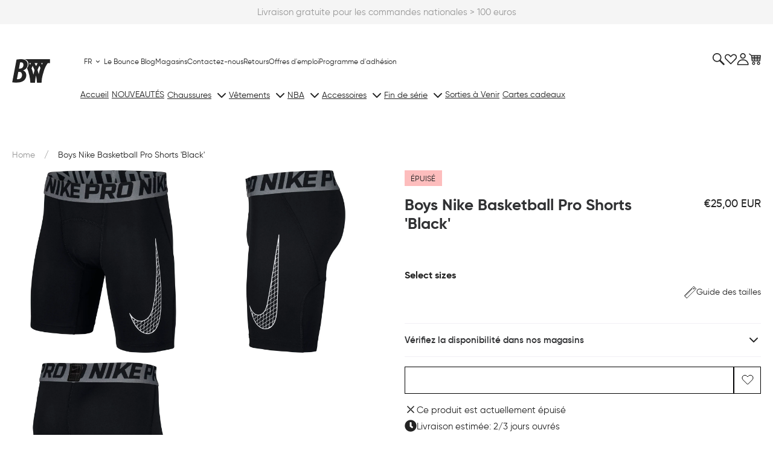

--- FILE ---
content_type: text/html; charset=UTF-8
request_url: https://api.reviews.io/json-ld/product/richsnippet?sku=858226-011-BLACK-XS%3B858226-011-BLACK-S%3B858226-011-BLACK-M%3B858226-011-BLACK-L%3B858226-011-BLACK-XL%3B33941391605819%3B33941391540283%3B33941391507515%3B33941391474747%3B33941391573051&store=bouncewear.com&url=https://bouncewear.com/products/858226-011-b-np-short-black&data=true
body_size: 174
content:
{
	"@context" : "http://schema.org",
	"@type" : "Product"

  			
		    ,"name" : "Boys Nike Basketball Pro Shorts 'Black' L / BLACK",
		"image" : "https://cdn.shopify.com/s/files/1/0303/2871/7371/products/858226-011-PHSFH001-1500.jpg?v=1592252786",
				"sku" : "858226-011-BLACK-L"
		    
}


--- FILE ---
content_type: text/css
request_url: https://bouncewear.com/cdn/shop/t/34/assets/main-product-style.min.css?v=102982345355751730171712569637
body_size: -255
content:
.o-product__embed{margin-top:4rem}.o-product--has-sticky-action-bar .o-product__product-form form{display:none}@media screen and (min-width:768px){.o-product--has-sticky-action-bar .o-product__product-form form{display:block}}.o-product__media{margin-bottom:2rem}@media screen and (min-width:768px){.o-product__media{margin-bottom:0}.o-product__media--right{order:2}.o-product__media--right+.o-product__information{padding-left:0;padding-right:3rem}}.o-product__title-price{margin-bottom:2rem}.o-product__title-price .o-product__title>*{margin-bottom:1rem}.o-product__title-price .m-price--on-sale .m-price__sale{display:grid;margin-bottom:1rem}@media screen and (min-width:768px){.o-product__title-price{grid-gap:1rem;display:grid;grid-template-columns:3fr 1fr}.o-product__title-price .o-product__price,.o-product__title-price .o-product__tax{text-align:right}.o-product__title-price .o-product__tax{grid-column:1/-1;grid-row:2}.o-product__title-price .m-price--on-sale .m-price__sale,.o-product__title-price .o-product__title>*{margin-bottom:0}}.o-product__title .h3{font-size:var(--product-title-fs-lg);font-weight:var(--font-weight,400);line-height:var(--product-title-lh);text-transform:none}@media screen and (min-width:768px){.o-product__information{padding-left:3rem}}.o-product__information>*+*{margin-top:1.6rem}.o-product__information--sticky{align-self:flex-start;overflow-y:auto;position:sticky;top:var(--header-height);transition:top var(--default-transition-easing) var(--default-transition-timing)}.o-product__register{margin-top:2rem}.o-product__share{gap:1rem}.o-product__usp+.o-product__usp{margin-top:.5rem}.o-product__usp+:not(.o-product__usp){margin-top:4rem}.o-product__description{font-size:1.5rem}.o-product__sku{font-size:1.3rem;text-transform:uppercase}.o-product__description+.o-product__sku{color:var(--color-secondary-body);margin-top:.5rem}.o-product__complete-the-look{margin-top:4rem}.o-product__complete-the-look-title{font-size:var(--body-fs-lg);margin-bottom:1rem}.o-product__complete-the-look-grid{display:grid;gap:1.5rem;grid-template-columns:repeat(2,1fr)}.o-product__variants{margin-top:4rem}.o-product__variants a,.o-product__variants img{display:block}.o-product__variants-title{font-size:var(--body-fs-lg);margin-bottom:1rem}.o-product__variants-grid{display:grid;gap:1.5rem;grid-template-columns:repeat(auto-fit,9rem)}body.u-no-sticky-header .o-product__information--sticky,body.u-sticky-header-hidden .o-product__information--sticky{top:0}

--- FILE ---
content_type: text/css
request_url: https://bouncewear.com/cdn/shop/t/34/assets/accordion-style.min.css?v=39015081777854783941701353539
body_size: -517
content:
.m-accordion{border-bottom:1px solid var(--color-secondary-border);border-top:1px solid var(--color-secondary-border);margin-bottom:0;margin-top:2rem}.m-accordion.m-accordion--open .icon{transform:rotate(180deg)}.m-accordion+.m-accordion{border-top:none;margin-top:0}.m-accordion__header{cursor:pointer;display:flex;justify-content:space-between;padding:1.5rem 0}.m-accordion__header .h2,.m-accordion__header h2{margin-bottom:0}.m-accordion .icon{transform:rotate(0deg);transition:transform var(--default-transition-timing) var(--default-transition-easing)}.m-accordion--start-open .m-accordion__content{display:block}.m-accordion__content{display:none;margin-bottom:1.5rem}

--- FILE ---
content_type: text/css
request_url: https://bouncewear.com/cdn/shop/t/34/assets/product-stock-style.min.css?v=9319112945061588331701353537
body_size: -631
content:
.has-stock{color:var(--color-green)}.no-stock{color:var(--color-red)}.low-stock{color:var(-color--orange-light)}.m-availability-stock ul{list-style:none;margin-top:0;padding-left:0}.m-availability-stock ul li{font-size:var(--body-fs-md);padding:1rem 0;position:relative}.m-availability-stock__main,.m-availability-stock__variant{align-items:center;display:flex;justify-content:space-between}.m-availability-stock__variant{background-color:var(--color-secondary-bg);font-size:var(--body-fs-xs);margin-top:.5rem;padding:.5rem}.m-availability-stock__variant.selected{font-weight:700}

--- FILE ---
content_type: text/css
request_url: https://bouncewear.com/cdn/shop/t/34/assets/header-sidebar-style.min.css?v=127338762543710734341706806692
body_size: 172
content:
.m-header-sidebar{display:block}.m-header-sidebar--visible .m-header-sidebar__content{opacity:1;transform:translate3d(100%,0,0);visibility:visible}.m-header-sidebar--visible .m-header-sidebar__underlay{opacity:.4;transition-delay:.1s,0s;transition-duration:.3s,0s;visibility:visible}.m-header-sidebar__close{cursor:pointer;position:absolute;right:1rem;top:1rem;z-index:11}.m-header-sidebar__close .icon{height:2.6rem;width:2.6rem}.m-header-sidebar__content{background:var(--color-primary-bg);box-shadow:0 2px 8px rgba(0,0,0,.059),0 3px 12px rgba(0,0,0,.02);display:flex;flex-direction:column;height:100%;max-width:var(--sidebar-width);opacity:0;overflow-y:auto;padding-top:calc(var(--header-height)/2);position:fixed;right:100%;top:0;transform:translateZ(0);transition:opacity var(--sidebar-animation-duration) var(--sidebar-animation-function),transform var(--sidebar-animation-duration) var(--sidebar-animation-function),visibility var(--sidebar-animation-duration);visibility:hidden;width:100%;z-index:3000}.m-header-sidebar__content.is-animating{overflow:hidden}.m-header-sidebar__bottom{flex-shrink:0;margin-top:auto;padding:2rem 0}.m-header-sidebar__bottom.is-hidden{display:none}.m-header-sidebar__underlay{background:var(--color-black);height:100vh;left:0;opacity:0;position:fixed;top:0;transition:opacity .3s ease .1s,visibility 0s linear .4s;visibility:hidden;width:100%;z-index:2400}.m-header-sidebar__back.is-animating,.m-header-sidebar__bottom.is-animating,.m-header-sidebar__item-wrapper.is-animating{animation-duration:.25s;animation-fill-mode:both;animation-name:cartDrawerItemsFadeInLeft;opacity:0;overflow:hidden;visibility:visible}.m-header-sidebar__back.is-hiding,.m-header-sidebar__bottom.is-hiding,.m-header-sidebar__item-wrapper.is-hiding{animation-duration:.25s;animation-fill-mode:both;animation-name:cartDrawerItemsFadeOutRight}.m-header-sidebar__back.is-hidden,.m-header-sidebar__bottom.is-hidden,.m-header-sidebar__item-wrapper.is-hidden{animation:none;opacity:0;transition:none;visibility:hidden}.m-header-sidebar__item-wrapper{align-items:center;display:flex;height:5rem;justify-content:space-between}.m-header-sidebar__item-wrapper:hover{background-color:var(--color-secondary-bg)}.m-header-sidebar__back{align-items:center;display:flex;height:5rem;justify-content:space-between;position:relative}.m-header-sidebar__back .m-header-sidebar__icon-left{left:0;position:absolute;top:0}.m-header-sidebar__back .m-header-sidebar__link{justify-content:center;padding-left:0}.m-header-sidebar__link{align-items:center;color:var(--color-primary-body);display:flex;flex:1;font-size:var(--nav-fs);height:100%;line-height:var(--nav-lh);padding:0 1.5rem;text-decoration:none}.m-header-sidebar__icon-left,.m-header-sidebar__icon-right{align-items:center;cursor:pointer;display:flex;height:100%;justify-content:center;width:5rem}.m-header-sidebar__panel{-ms-overflow-style:none;height:100%;left:0;opacity:0;overflow:hidden;padding-top:calc(var(--header-height)/2);position:absolute;scrollbar-width:none;top:0;visibility:hidden;width:100%}.m-header-sidebar__panel.is-animating{animation-duration:.25s;animation-fill-mode:both;animation-name:cartDrawerItemsFadeInLeft;opacity:0;overflow:hidden;visibility:visible}.m-header-sidebar__panel.is-hiding{animation-duration:.25s;animation-fill-mode:both;animation-name:cartDrawerItemsFadeOutRight;overflow:hidden}.m-header-sidebar__panel.is-visible{opacity:1;overflow-x:hidden;overflow-y:auto;visibility:visible;z-index:10}.m-header-sidebar__secondary-menu-list{flex-direction:column}.m-header-sidebar__secondary-menu-list .m-header-sidebar__link{font-size:var(--body-fs-sm);height:3rem;line-height:var(--body-lh-sm)}.m-header-sidebar .m-localization{padding:0 1.5rem}.m-header-sidebar .m-localization__form-wrapper{display:inline-block}.m-header-sidebar .m-localization .ts-dropdown{border:1px solid var(--color-primary-border);border-bottom:none;border-radius:0;bottom:100%;box-shadow:none;top:auto}@keyframes cartDrawerItemsFadeInLeft{0%{opacity:0;transform:translateX(2rem)}to{opacity:1;transform:translateZ(0)}}@keyframes cartDrawerItemsFadeOutRight{0%{opacity:1;transform:translateZ(0)}to{opacity:0;transform:translateX(2rem)}}

--- FILE ---
content_type: text/javascript
request_url: https://bouncewear.com/cdn/shop/t/34/assets/predictive-search-script.min.js?v=26958110374949230851701353538
body_size: 317
content:
(()=>{var __webpack_modules__={"./assets/js/modules/predictive-search/predictive-search.js":
/*!******************************************************************!*\
  !*** ./assets/js/modules/predictive-search/predictive-search.js ***!
  \******************************************************************/function(){eval("var _this = this;\nvar cachedResults = {};\n\n/**\n * Constructor for app\n *\n * @return {void}\n */\nvar init = () => {\n  var predictiveSearchElements = document.getElementsByClassName('js-predictive-search');\n  for (var i = 0; i < predictiveSearchElements.length; i += 1) {\n    predictiveSearch(predictiveSearchElements[i]);\n  }\n  window.WhatSub.subscribe('CLOSE_SEARCH_MODAL', clearPredictiveSearch);\n};\nvar predictiveSearch = el => {\n  var input = el.querySelector('input[type=\"search\"]');\n  var predictiveSearchResults = el.querySelector('[data-predictive-search]');\n  input.addEventListener('input', debounce(e => {\n    onChange(e, input, predictiveSearchResults);\n  }, 300));\n};\nvar onChange = (e, input, predictiveSearchResults) => {\n  var searchTerm = input.value.trim();\n  var form = input.closest('form');\n  var types = form.dataset.types;\n  var limit = form.dataset.limit;\n  var limitScope = form.dataset.limitscope;\n  if (!searchTerm.length) {\n    close(predictiveSearchResults);\n    return;\n  }\n  getSearchResults(searchTerm, types, limit, limitScope, predictiveSearchResults);\n};\nvar getSearchResults = (searchTerm, types, limit, limitScope, predictiveSearchResults) => {\n  var queryKey = searchTerm.replace(' ', '-').toLowerCase();\n  if (cachedResults[queryKey]) {\n    renderSearchResults(predictiveSearchResults, cachedResults[queryKey]);\n    return;\n  }\n  fetch(\"\".concat(routes.predictive_search_url, \"?q=\").concat(encodeURIComponent(searchTerm), \"&\").concat(encodeURIComponent('resources[type]'), \"=\").concat(types, \"&\").concat(encodeURIComponent('resources[limit]'), \"=\").concat(limit, \"&\").concat(encodeURIComponent('resources[limit_scope]'), \"=\").concat(limitScope, \"&\").concat(encodeURIComponent('resources[options][fields]'), \"=title,product_type,variants.title,vendor,variants.sku&section_id=predictive-search\")).then(response => {\n    if (!response.ok) {\n      var error = new Error(response.status);\n      close(predictiveSearchResults);\n      throw error;\n    }\n    return response.text();\n  }).then(text => {\n    var resultsMarkup = new DOMParser().parseFromString(text, 'text/html').querySelector('#shopify-section-predictive-search').innerHTML;\n    cachedResults[queryKey] = resultsMarkup;\n    renderSearchResults(predictiveSearchResults, resultsMarkup);\n  }).catch(error => {\n    close(predictiveSearchResults);\n    throw error;\n  });\n};\nvar renderSearchResults = (predictiveSearchResults, resultsMarkup) => {\n  predictiveSearchResults.innerHTML = resultsMarkup;\n  open(predictiveSearchResults);\n};\nvar clearPredictiveSearch = searchModal => {\n  var predictiveSearchResults = searchModal.querySelector('[data-predictive-search]');\n  predictiveSearchResults.innerHTML = '';\n  close(predictiveSearchResults);\n};\nvar open = predictiveSearchResults => {\n  predictiveSearchResults.style.display = 'block';\n};\nvar close = predictiveSearchResults => {\n  predictiveSearchResults.style.display = 'none';\n};\nvar debounce = (fn, wait) => {\n  var t;\n  return function () {\n    for (var _len = arguments.length, args = new Array(_len), _key = 0; _key < _len; _key++) {\n      args[_key] = arguments[_key];\n    }\n    clearTimeout(t);\n    t = setTimeout(() => fn.apply(_this, args), wait);\n  };\n};\nwindow.addEventListener('load', init, false);\nwindow.addEventListener('shopify:section:load', init, false);\n\n//# sourceURL=webpack://radikal/./assets/js/modules/predictive-search/predictive-search.js?")}},__webpack_exports__={};__webpack_modules__["./assets/js/modules/predictive-search/predictive-search.js"]()})();